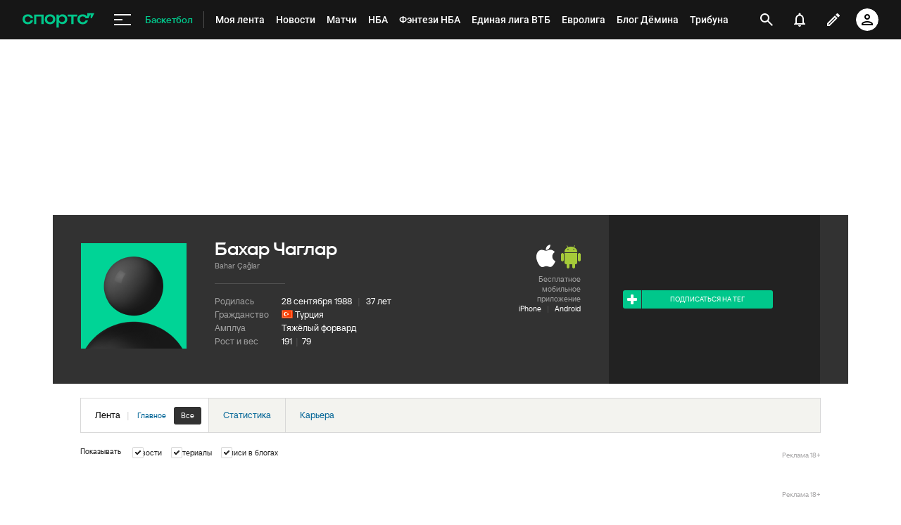

--- FILE ---
content_type: text/html; charset=utf-8
request_url: https://www.google.com/recaptcha/api2/anchor?ar=1&k=6LfctWkUAAAAAA0IBo4Q7wlWetU0jcVC7v5BXbFT&co=aHR0cHM6Ly93d3cuc3BvcnRzLnJ1OjQ0Mw..&hl=en&v=PoyoqOPhxBO7pBk68S4YbpHZ&size=invisible&badge=inline&anchor-ms=20000&execute-ms=30000&cb=l7jy4592io52
body_size: 49467
content:
<!DOCTYPE HTML><html dir="ltr" lang="en"><head><meta http-equiv="Content-Type" content="text/html; charset=UTF-8">
<meta http-equiv="X-UA-Compatible" content="IE=edge">
<title>reCAPTCHA</title>
<style type="text/css">
/* cyrillic-ext */
@font-face {
  font-family: 'Roboto';
  font-style: normal;
  font-weight: 400;
  font-stretch: 100%;
  src: url(//fonts.gstatic.com/s/roboto/v48/KFO7CnqEu92Fr1ME7kSn66aGLdTylUAMa3GUBHMdazTgWw.woff2) format('woff2');
  unicode-range: U+0460-052F, U+1C80-1C8A, U+20B4, U+2DE0-2DFF, U+A640-A69F, U+FE2E-FE2F;
}
/* cyrillic */
@font-face {
  font-family: 'Roboto';
  font-style: normal;
  font-weight: 400;
  font-stretch: 100%;
  src: url(//fonts.gstatic.com/s/roboto/v48/KFO7CnqEu92Fr1ME7kSn66aGLdTylUAMa3iUBHMdazTgWw.woff2) format('woff2');
  unicode-range: U+0301, U+0400-045F, U+0490-0491, U+04B0-04B1, U+2116;
}
/* greek-ext */
@font-face {
  font-family: 'Roboto';
  font-style: normal;
  font-weight: 400;
  font-stretch: 100%;
  src: url(//fonts.gstatic.com/s/roboto/v48/KFO7CnqEu92Fr1ME7kSn66aGLdTylUAMa3CUBHMdazTgWw.woff2) format('woff2');
  unicode-range: U+1F00-1FFF;
}
/* greek */
@font-face {
  font-family: 'Roboto';
  font-style: normal;
  font-weight: 400;
  font-stretch: 100%;
  src: url(//fonts.gstatic.com/s/roboto/v48/KFO7CnqEu92Fr1ME7kSn66aGLdTylUAMa3-UBHMdazTgWw.woff2) format('woff2');
  unicode-range: U+0370-0377, U+037A-037F, U+0384-038A, U+038C, U+038E-03A1, U+03A3-03FF;
}
/* math */
@font-face {
  font-family: 'Roboto';
  font-style: normal;
  font-weight: 400;
  font-stretch: 100%;
  src: url(//fonts.gstatic.com/s/roboto/v48/KFO7CnqEu92Fr1ME7kSn66aGLdTylUAMawCUBHMdazTgWw.woff2) format('woff2');
  unicode-range: U+0302-0303, U+0305, U+0307-0308, U+0310, U+0312, U+0315, U+031A, U+0326-0327, U+032C, U+032F-0330, U+0332-0333, U+0338, U+033A, U+0346, U+034D, U+0391-03A1, U+03A3-03A9, U+03B1-03C9, U+03D1, U+03D5-03D6, U+03F0-03F1, U+03F4-03F5, U+2016-2017, U+2034-2038, U+203C, U+2040, U+2043, U+2047, U+2050, U+2057, U+205F, U+2070-2071, U+2074-208E, U+2090-209C, U+20D0-20DC, U+20E1, U+20E5-20EF, U+2100-2112, U+2114-2115, U+2117-2121, U+2123-214F, U+2190, U+2192, U+2194-21AE, U+21B0-21E5, U+21F1-21F2, U+21F4-2211, U+2213-2214, U+2216-22FF, U+2308-230B, U+2310, U+2319, U+231C-2321, U+2336-237A, U+237C, U+2395, U+239B-23B7, U+23D0, U+23DC-23E1, U+2474-2475, U+25AF, U+25B3, U+25B7, U+25BD, U+25C1, U+25CA, U+25CC, U+25FB, U+266D-266F, U+27C0-27FF, U+2900-2AFF, U+2B0E-2B11, U+2B30-2B4C, U+2BFE, U+3030, U+FF5B, U+FF5D, U+1D400-1D7FF, U+1EE00-1EEFF;
}
/* symbols */
@font-face {
  font-family: 'Roboto';
  font-style: normal;
  font-weight: 400;
  font-stretch: 100%;
  src: url(//fonts.gstatic.com/s/roboto/v48/KFO7CnqEu92Fr1ME7kSn66aGLdTylUAMaxKUBHMdazTgWw.woff2) format('woff2');
  unicode-range: U+0001-000C, U+000E-001F, U+007F-009F, U+20DD-20E0, U+20E2-20E4, U+2150-218F, U+2190, U+2192, U+2194-2199, U+21AF, U+21E6-21F0, U+21F3, U+2218-2219, U+2299, U+22C4-22C6, U+2300-243F, U+2440-244A, U+2460-24FF, U+25A0-27BF, U+2800-28FF, U+2921-2922, U+2981, U+29BF, U+29EB, U+2B00-2BFF, U+4DC0-4DFF, U+FFF9-FFFB, U+10140-1018E, U+10190-1019C, U+101A0, U+101D0-101FD, U+102E0-102FB, U+10E60-10E7E, U+1D2C0-1D2D3, U+1D2E0-1D37F, U+1F000-1F0FF, U+1F100-1F1AD, U+1F1E6-1F1FF, U+1F30D-1F30F, U+1F315, U+1F31C, U+1F31E, U+1F320-1F32C, U+1F336, U+1F378, U+1F37D, U+1F382, U+1F393-1F39F, U+1F3A7-1F3A8, U+1F3AC-1F3AF, U+1F3C2, U+1F3C4-1F3C6, U+1F3CA-1F3CE, U+1F3D4-1F3E0, U+1F3ED, U+1F3F1-1F3F3, U+1F3F5-1F3F7, U+1F408, U+1F415, U+1F41F, U+1F426, U+1F43F, U+1F441-1F442, U+1F444, U+1F446-1F449, U+1F44C-1F44E, U+1F453, U+1F46A, U+1F47D, U+1F4A3, U+1F4B0, U+1F4B3, U+1F4B9, U+1F4BB, U+1F4BF, U+1F4C8-1F4CB, U+1F4D6, U+1F4DA, U+1F4DF, U+1F4E3-1F4E6, U+1F4EA-1F4ED, U+1F4F7, U+1F4F9-1F4FB, U+1F4FD-1F4FE, U+1F503, U+1F507-1F50B, U+1F50D, U+1F512-1F513, U+1F53E-1F54A, U+1F54F-1F5FA, U+1F610, U+1F650-1F67F, U+1F687, U+1F68D, U+1F691, U+1F694, U+1F698, U+1F6AD, U+1F6B2, U+1F6B9-1F6BA, U+1F6BC, U+1F6C6-1F6CF, U+1F6D3-1F6D7, U+1F6E0-1F6EA, U+1F6F0-1F6F3, U+1F6F7-1F6FC, U+1F700-1F7FF, U+1F800-1F80B, U+1F810-1F847, U+1F850-1F859, U+1F860-1F887, U+1F890-1F8AD, U+1F8B0-1F8BB, U+1F8C0-1F8C1, U+1F900-1F90B, U+1F93B, U+1F946, U+1F984, U+1F996, U+1F9E9, U+1FA00-1FA6F, U+1FA70-1FA7C, U+1FA80-1FA89, U+1FA8F-1FAC6, U+1FACE-1FADC, U+1FADF-1FAE9, U+1FAF0-1FAF8, U+1FB00-1FBFF;
}
/* vietnamese */
@font-face {
  font-family: 'Roboto';
  font-style: normal;
  font-weight: 400;
  font-stretch: 100%;
  src: url(//fonts.gstatic.com/s/roboto/v48/KFO7CnqEu92Fr1ME7kSn66aGLdTylUAMa3OUBHMdazTgWw.woff2) format('woff2');
  unicode-range: U+0102-0103, U+0110-0111, U+0128-0129, U+0168-0169, U+01A0-01A1, U+01AF-01B0, U+0300-0301, U+0303-0304, U+0308-0309, U+0323, U+0329, U+1EA0-1EF9, U+20AB;
}
/* latin-ext */
@font-face {
  font-family: 'Roboto';
  font-style: normal;
  font-weight: 400;
  font-stretch: 100%;
  src: url(//fonts.gstatic.com/s/roboto/v48/KFO7CnqEu92Fr1ME7kSn66aGLdTylUAMa3KUBHMdazTgWw.woff2) format('woff2');
  unicode-range: U+0100-02BA, U+02BD-02C5, U+02C7-02CC, U+02CE-02D7, U+02DD-02FF, U+0304, U+0308, U+0329, U+1D00-1DBF, U+1E00-1E9F, U+1EF2-1EFF, U+2020, U+20A0-20AB, U+20AD-20C0, U+2113, U+2C60-2C7F, U+A720-A7FF;
}
/* latin */
@font-face {
  font-family: 'Roboto';
  font-style: normal;
  font-weight: 400;
  font-stretch: 100%;
  src: url(//fonts.gstatic.com/s/roboto/v48/KFO7CnqEu92Fr1ME7kSn66aGLdTylUAMa3yUBHMdazQ.woff2) format('woff2');
  unicode-range: U+0000-00FF, U+0131, U+0152-0153, U+02BB-02BC, U+02C6, U+02DA, U+02DC, U+0304, U+0308, U+0329, U+2000-206F, U+20AC, U+2122, U+2191, U+2193, U+2212, U+2215, U+FEFF, U+FFFD;
}
/* cyrillic-ext */
@font-face {
  font-family: 'Roboto';
  font-style: normal;
  font-weight: 500;
  font-stretch: 100%;
  src: url(//fonts.gstatic.com/s/roboto/v48/KFO7CnqEu92Fr1ME7kSn66aGLdTylUAMa3GUBHMdazTgWw.woff2) format('woff2');
  unicode-range: U+0460-052F, U+1C80-1C8A, U+20B4, U+2DE0-2DFF, U+A640-A69F, U+FE2E-FE2F;
}
/* cyrillic */
@font-face {
  font-family: 'Roboto';
  font-style: normal;
  font-weight: 500;
  font-stretch: 100%;
  src: url(//fonts.gstatic.com/s/roboto/v48/KFO7CnqEu92Fr1ME7kSn66aGLdTylUAMa3iUBHMdazTgWw.woff2) format('woff2');
  unicode-range: U+0301, U+0400-045F, U+0490-0491, U+04B0-04B1, U+2116;
}
/* greek-ext */
@font-face {
  font-family: 'Roboto';
  font-style: normal;
  font-weight: 500;
  font-stretch: 100%;
  src: url(//fonts.gstatic.com/s/roboto/v48/KFO7CnqEu92Fr1ME7kSn66aGLdTylUAMa3CUBHMdazTgWw.woff2) format('woff2');
  unicode-range: U+1F00-1FFF;
}
/* greek */
@font-face {
  font-family: 'Roboto';
  font-style: normal;
  font-weight: 500;
  font-stretch: 100%;
  src: url(//fonts.gstatic.com/s/roboto/v48/KFO7CnqEu92Fr1ME7kSn66aGLdTylUAMa3-UBHMdazTgWw.woff2) format('woff2');
  unicode-range: U+0370-0377, U+037A-037F, U+0384-038A, U+038C, U+038E-03A1, U+03A3-03FF;
}
/* math */
@font-face {
  font-family: 'Roboto';
  font-style: normal;
  font-weight: 500;
  font-stretch: 100%;
  src: url(//fonts.gstatic.com/s/roboto/v48/KFO7CnqEu92Fr1ME7kSn66aGLdTylUAMawCUBHMdazTgWw.woff2) format('woff2');
  unicode-range: U+0302-0303, U+0305, U+0307-0308, U+0310, U+0312, U+0315, U+031A, U+0326-0327, U+032C, U+032F-0330, U+0332-0333, U+0338, U+033A, U+0346, U+034D, U+0391-03A1, U+03A3-03A9, U+03B1-03C9, U+03D1, U+03D5-03D6, U+03F0-03F1, U+03F4-03F5, U+2016-2017, U+2034-2038, U+203C, U+2040, U+2043, U+2047, U+2050, U+2057, U+205F, U+2070-2071, U+2074-208E, U+2090-209C, U+20D0-20DC, U+20E1, U+20E5-20EF, U+2100-2112, U+2114-2115, U+2117-2121, U+2123-214F, U+2190, U+2192, U+2194-21AE, U+21B0-21E5, U+21F1-21F2, U+21F4-2211, U+2213-2214, U+2216-22FF, U+2308-230B, U+2310, U+2319, U+231C-2321, U+2336-237A, U+237C, U+2395, U+239B-23B7, U+23D0, U+23DC-23E1, U+2474-2475, U+25AF, U+25B3, U+25B7, U+25BD, U+25C1, U+25CA, U+25CC, U+25FB, U+266D-266F, U+27C0-27FF, U+2900-2AFF, U+2B0E-2B11, U+2B30-2B4C, U+2BFE, U+3030, U+FF5B, U+FF5D, U+1D400-1D7FF, U+1EE00-1EEFF;
}
/* symbols */
@font-face {
  font-family: 'Roboto';
  font-style: normal;
  font-weight: 500;
  font-stretch: 100%;
  src: url(//fonts.gstatic.com/s/roboto/v48/KFO7CnqEu92Fr1ME7kSn66aGLdTylUAMaxKUBHMdazTgWw.woff2) format('woff2');
  unicode-range: U+0001-000C, U+000E-001F, U+007F-009F, U+20DD-20E0, U+20E2-20E4, U+2150-218F, U+2190, U+2192, U+2194-2199, U+21AF, U+21E6-21F0, U+21F3, U+2218-2219, U+2299, U+22C4-22C6, U+2300-243F, U+2440-244A, U+2460-24FF, U+25A0-27BF, U+2800-28FF, U+2921-2922, U+2981, U+29BF, U+29EB, U+2B00-2BFF, U+4DC0-4DFF, U+FFF9-FFFB, U+10140-1018E, U+10190-1019C, U+101A0, U+101D0-101FD, U+102E0-102FB, U+10E60-10E7E, U+1D2C0-1D2D3, U+1D2E0-1D37F, U+1F000-1F0FF, U+1F100-1F1AD, U+1F1E6-1F1FF, U+1F30D-1F30F, U+1F315, U+1F31C, U+1F31E, U+1F320-1F32C, U+1F336, U+1F378, U+1F37D, U+1F382, U+1F393-1F39F, U+1F3A7-1F3A8, U+1F3AC-1F3AF, U+1F3C2, U+1F3C4-1F3C6, U+1F3CA-1F3CE, U+1F3D4-1F3E0, U+1F3ED, U+1F3F1-1F3F3, U+1F3F5-1F3F7, U+1F408, U+1F415, U+1F41F, U+1F426, U+1F43F, U+1F441-1F442, U+1F444, U+1F446-1F449, U+1F44C-1F44E, U+1F453, U+1F46A, U+1F47D, U+1F4A3, U+1F4B0, U+1F4B3, U+1F4B9, U+1F4BB, U+1F4BF, U+1F4C8-1F4CB, U+1F4D6, U+1F4DA, U+1F4DF, U+1F4E3-1F4E6, U+1F4EA-1F4ED, U+1F4F7, U+1F4F9-1F4FB, U+1F4FD-1F4FE, U+1F503, U+1F507-1F50B, U+1F50D, U+1F512-1F513, U+1F53E-1F54A, U+1F54F-1F5FA, U+1F610, U+1F650-1F67F, U+1F687, U+1F68D, U+1F691, U+1F694, U+1F698, U+1F6AD, U+1F6B2, U+1F6B9-1F6BA, U+1F6BC, U+1F6C6-1F6CF, U+1F6D3-1F6D7, U+1F6E0-1F6EA, U+1F6F0-1F6F3, U+1F6F7-1F6FC, U+1F700-1F7FF, U+1F800-1F80B, U+1F810-1F847, U+1F850-1F859, U+1F860-1F887, U+1F890-1F8AD, U+1F8B0-1F8BB, U+1F8C0-1F8C1, U+1F900-1F90B, U+1F93B, U+1F946, U+1F984, U+1F996, U+1F9E9, U+1FA00-1FA6F, U+1FA70-1FA7C, U+1FA80-1FA89, U+1FA8F-1FAC6, U+1FACE-1FADC, U+1FADF-1FAE9, U+1FAF0-1FAF8, U+1FB00-1FBFF;
}
/* vietnamese */
@font-face {
  font-family: 'Roboto';
  font-style: normal;
  font-weight: 500;
  font-stretch: 100%;
  src: url(//fonts.gstatic.com/s/roboto/v48/KFO7CnqEu92Fr1ME7kSn66aGLdTylUAMa3OUBHMdazTgWw.woff2) format('woff2');
  unicode-range: U+0102-0103, U+0110-0111, U+0128-0129, U+0168-0169, U+01A0-01A1, U+01AF-01B0, U+0300-0301, U+0303-0304, U+0308-0309, U+0323, U+0329, U+1EA0-1EF9, U+20AB;
}
/* latin-ext */
@font-face {
  font-family: 'Roboto';
  font-style: normal;
  font-weight: 500;
  font-stretch: 100%;
  src: url(//fonts.gstatic.com/s/roboto/v48/KFO7CnqEu92Fr1ME7kSn66aGLdTylUAMa3KUBHMdazTgWw.woff2) format('woff2');
  unicode-range: U+0100-02BA, U+02BD-02C5, U+02C7-02CC, U+02CE-02D7, U+02DD-02FF, U+0304, U+0308, U+0329, U+1D00-1DBF, U+1E00-1E9F, U+1EF2-1EFF, U+2020, U+20A0-20AB, U+20AD-20C0, U+2113, U+2C60-2C7F, U+A720-A7FF;
}
/* latin */
@font-face {
  font-family: 'Roboto';
  font-style: normal;
  font-weight: 500;
  font-stretch: 100%;
  src: url(//fonts.gstatic.com/s/roboto/v48/KFO7CnqEu92Fr1ME7kSn66aGLdTylUAMa3yUBHMdazQ.woff2) format('woff2');
  unicode-range: U+0000-00FF, U+0131, U+0152-0153, U+02BB-02BC, U+02C6, U+02DA, U+02DC, U+0304, U+0308, U+0329, U+2000-206F, U+20AC, U+2122, U+2191, U+2193, U+2212, U+2215, U+FEFF, U+FFFD;
}
/* cyrillic-ext */
@font-face {
  font-family: 'Roboto';
  font-style: normal;
  font-weight: 900;
  font-stretch: 100%;
  src: url(//fonts.gstatic.com/s/roboto/v48/KFO7CnqEu92Fr1ME7kSn66aGLdTylUAMa3GUBHMdazTgWw.woff2) format('woff2');
  unicode-range: U+0460-052F, U+1C80-1C8A, U+20B4, U+2DE0-2DFF, U+A640-A69F, U+FE2E-FE2F;
}
/* cyrillic */
@font-face {
  font-family: 'Roboto';
  font-style: normal;
  font-weight: 900;
  font-stretch: 100%;
  src: url(//fonts.gstatic.com/s/roboto/v48/KFO7CnqEu92Fr1ME7kSn66aGLdTylUAMa3iUBHMdazTgWw.woff2) format('woff2');
  unicode-range: U+0301, U+0400-045F, U+0490-0491, U+04B0-04B1, U+2116;
}
/* greek-ext */
@font-face {
  font-family: 'Roboto';
  font-style: normal;
  font-weight: 900;
  font-stretch: 100%;
  src: url(//fonts.gstatic.com/s/roboto/v48/KFO7CnqEu92Fr1ME7kSn66aGLdTylUAMa3CUBHMdazTgWw.woff2) format('woff2');
  unicode-range: U+1F00-1FFF;
}
/* greek */
@font-face {
  font-family: 'Roboto';
  font-style: normal;
  font-weight: 900;
  font-stretch: 100%;
  src: url(//fonts.gstatic.com/s/roboto/v48/KFO7CnqEu92Fr1ME7kSn66aGLdTylUAMa3-UBHMdazTgWw.woff2) format('woff2');
  unicode-range: U+0370-0377, U+037A-037F, U+0384-038A, U+038C, U+038E-03A1, U+03A3-03FF;
}
/* math */
@font-face {
  font-family: 'Roboto';
  font-style: normal;
  font-weight: 900;
  font-stretch: 100%;
  src: url(//fonts.gstatic.com/s/roboto/v48/KFO7CnqEu92Fr1ME7kSn66aGLdTylUAMawCUBHMdazTgWw.woff2) format('woff2');
  unicode-range: U+0302-0303, U+0305, U+0307-0308, U+0310, U+0312, U+0315, U+031A, U+0326-0327, U+032C, U+032F-0330, U+0332-0333, U+0338, U+033A, U+0346, U+034D, U+0391-03A1, U+03A3-03A9, U+03B1-03C9, U+03D1, U+03D5-03D6, U+03F0-03F1, U+03F4-03F5, U+2016-2017, U+2034-2038, U+203C, U+2040, U+2043, U+2047, U+2050, U+2057, U+205F, U+2070-2071, U+2074-208E, U+2090-209C, U+20D0-20DC, U+20E1, U+20E5-20EF, U+2100-2112, U+2114-2115, U+2117-2121, U+2123-214F, U+2190, U+2192, U+2194-21AE, U+21B0-21E5, U+21F1-21F2, U+21F4-2211, U+2213-2214, U+2216-22FF, U+2308-230B, U+2310, U+2319, U+231C-2321, U+2336-237A, U+237C, U+2395, U+239B-23B7, U+23D0, U+23DC-23E1, U+2474-2475, U+25AF, U+25B3, U+25B7, U+25BD, U+25C1, U+25CA, U+25CC, U+25FB, U+266D-266F, U+27C0-27FF, U+2900-2AFF, U+2B0E-2B11, U+2B30-2B4C, U+2BFE, U+3030, U+FF5B, U+FF5D, U+1D400-1D7FF, U+1EE00-1EEFF;
}
/* symbols */
@font-face {
  font-family: 'Roboto';
  font-style: normal;
  font-weight: 900;
  font-stretch: 100%;
  src: url(//fonts.gstatic.com/s/roboto/v48/KFO7CnqEu92Fr1ME7kSn66aGLdTylUAMaxKUBHMdazTgWw.woff2) format('woff2');
  unicode-range: U+0001-000C, U+000E-001F, U+007F-009F, U+20DD-20E0, U+20E2-20E4, U+2150-218F, U+2190, U+2192, U+2194-2199, U+21AF, U+21E6-21F0, U+21F3, U+2218-2219, U+2299, U+22C4-22C6, U+2300-243F, U+2440-244A, U+2460-24FF, U+25A0-27BF, U+2800-28FF, U+2921-2922, U+2981, U+29BF, U+29EB, U+2B00-2BFF, U+4DC0-4DFF, U+FFF9-FFFB, U+10140-1018E, U+10190-1019C, U+101A0, U+101D0-101FD, U+102E0-102FB, U+10E60-10E7E, U+1D2C0-1D2D3, U+1D2E0-1D37F, U+1F000-1F0FF, U+1F100-1F1AD, U+1F1E6-1F1FF, U+1F30D-1F30F, U+1F315, U+1F31C, U+1F31E, U+1F320-1F32C, U+1F336, U+1F378, U+1F37D, U+1F382, U+1F393-1F39F, U+1F3A7-1F3A8, U+1F3AC-1F3AF, U+1F3C2, U+1F3C4-1F3C6, U+1F3CA-1F3CE, U+1F3D4-1F3E0, U+1F3ED, U+1F3F1-1F3F3, U+1F3F5-1F3F7, U+1F408, U+1F415, U+1F41F, U+1F426, U+1F43F, U+1F441-1F442, U+1F444, U+1F446-1F449, U+1F44C-1F44E, U+1F453, U+1F46A, U+1F47D, U+1F4A3, U+1F4B0, U+1F4B3, U+1F4B9, U+1F4BB, U+1F4BF, U+1F4C8-1F4CB, U+1F4D6, U+1F4DA, U+1F4DF, U+1F4E3-1F4E6, U+1F4EA-1F4ED, U+1F4F7, U+1F4F9-1F4FB, U+1F4FD-1F4FE, U+1F503, U+1F507-1F50B, U+1F50D, U+1F512-1F513, U+1F53E-1F54A, U+1F54F-1F5FA, U+1F610, U+1F650-1F67F, U+1F687, U+1F68D, U+1F691, U+1F694, U+1F698, U+1F6AD, U+1F6B2, U+1F6B9-1F6BA, U+1F6BC, U+1F6C6-1F6CF, U+1F6D3-1F6D7, U+1F6E0-1F6EA, U+1F6F0-1F6F3, U+1F6F7-1F6FC, U+1F700-1F7FF, U+1F800-1F80B, U+1F810-1F847, U+1F850-1F859, U+1F860-1F887, U+1F890-1F8AD, U+1F8B0-1F8BB, U+1F8C0-1F8C1, U+1F900-1F90B, U+1F93B, U+1F946, U+1F984, U+1F996, U+1F9E9, U+1FA00-1FA6F, U+1FA70-1FA7C, U+1FA80-1FA89, U+1FA8F-1FAC6, U+1FACE-1FADC, U+1FADF-1FAE9, U+1FAF0-1FAF8, U+1FB00-1FBFF;
}
/* vietnamese */
@font-face {
  font-family: 'Roboto';
  font-style: normal;
  font-weight: 900;
  font-stretch: 100%;
  src: url(//fonts.gstatic.com/s/roboto/v48/KFO7CnqEu92Fr1ME7kSn66aGLdTylUAMa3OUBHMdazTgWw.woff2) format('woff2');
  unicode-range: U+0102-0103, U+0110-0111, U+0128-0129, U+0168-0169, U+01A0-01A1, U+01AF-01B0, U+0300-0301, U+0303-0304, U+0308-0309, U+0323, U+0329, U+1EA0-1EF9, U+20AB;
}
/* latin-ext */
@font-face {
  font-family: 'Roboto';
  font-style: normal;
  font-weight: 900;
  font-stretch: 100%;
  src: url(//fonts.gstatic.com/s/roboto/v48/KFO7CnqEu92Fr1ME7kSn66aGLdTylUAMa3KUBHMdazTgWw.woff2) format('woff2');
  unicode-range: U+0100-02BA, U+02BD-02C5, U+02C7-02CC, U+02CE-02D7, U+02DD-02FF, U+0304, U+0308, U+0329, U+1D00-1DBF, U+1E00-1E9F, U+1EF2-1EFF, U+2020, U+20A0-20AB, U+20AD-20C0, U+2113, U+2C60-2C7F, U+A720-A7FF;
}
/* latin */
@font-face {
  font-family: 'Roboto';
  font-style: normal;
  font-weight: 900;
  font-stretch: 100%;
  src: url(//fonts.gstatic.com/s/roboto/v48/KFO7CnqEu92Fr1ME7kSn66aGLdTylUAMa3yUBHMdazQ.woff2) format('woff2');
  unicode-range: U+0000-00FF, U+0131, U+0152-0153, U+02BB-02BC, U+02C6, U+02DA, U+02DC, U+0304, U+0308, U+0329, U+2000-206F, U+20AC, U+2122, U+2191, U+2193, U+2212, U+2215, U+FEFF, U+FFFD;
}

</style>
<link rel="stylesheet" type="text/css" href="https://www.gstatic.com/recaptcha/releases/PoyoqOPhxBO7pBk68S4YbpHZ/styles__ltr.css">
<script nonce="8zY2e2O0pTQzPLk1A60SFA" type="text/javascript">window['__recaptcha_api'] = 'https://www.google.com/recaptcha/api2/';</script>
<script type="text/javascript" src="https://www.gstatic.com/recaptcha/releases/PoyoqOPhxBO7pBk68S4YbpHZ/recaptcha__en.js" nonce="8zY2e2O0pTQzPLk1A60SFA">
      
    </script></head>
<body><div id="rc-anchor-alert" class="rc-anchor-alert"></div>
<input type="hidden" id="recaptcha-token" value="[base64]">
<script type="text/javascript" nonce="8zY2e2O0pTQzPLk1A60SFA">
      recaptcha.anchor.Main.init("[\x22ainput\x22,[\x22bgdata\x22,\x22\x22,\[base64]/[base64]/[base64]/bmV3IHJbeF0oY1swXSk6RT09Mj9uZXcgclt4XShjWzBdLGNbMV0pOkU9PTM/bmV3IHJbeF0oY1swXSxjWzFdLGNbMl0pOkU9PTQ/[base64]/[base64]/[base64]/[base64]/[base64]/[base64]/[base64]/[base64]\x22,\[base64]\\u003d\x22,\x22w43Cky5PwoHDqSfCmMKjTMKQw5vCky1cw45aDMOYw4VGE1XCqUd9c8OGwq/DpsOMw5zCkyhqwqgfNTXDqSrCnnTDlsO/chs9w4HDgsOkw6/DlcKxwovCgcONOwzCrMKrw4/DqnYDwpHClXHDmcOsZcKXwoDCpsK0dznDm13CqcKbHsKowqzCqk5mw7LCg8Oow717MsKJAU/CvsKqcVNFw4DCihZ5R8OUwpFpcMKqw7ZewpcJw4Y6wpo5esKpw5/CnMKfwovDtsK7IGTDhHjDnXLCnwtBwqXCqTcqVMKww4VqaMKkAy8oAiBCKMO8wpbDisKJw7rCq8KgWcOxC20PMcKYaE4DwovDjsOyw7nCjsO3w4EXw65PJ8OlwqPDnjvDiHkAw5hUw5lBwpbCg1sOK0p1wo55w5TCtcKUVnI4eMOCw6kkFE5jwrFxw6I0F1kywq7Cul/DlkgOR8K4UQnCusOFNE5yEG3Dt8Oawp7CkxQEacOkw6TCpxhAFVnDljLDlX8uwrt3IsKnw5fCm8KbJzEWw4LCphzCkBNKwoE/w5LCjHYObiQcwqLCkMKKAMKcAh3CjUrDnsKEwpzDqG5IWcKgZX3DphrCucOQwrZ+SBLCicKHYzkWHwTDv8OAwpxnw4HDiMO9w6TCkMOxwr3CqiHCoVk9J2lVw77ChcOVFT3DucOQwpVtwrrDrsObwoDChsOsw6jCs8OMwpHCu8KBGsOSc8K7wqjCq2d0w7/CsjU+cMOpFg0GA8Okw49pwq5Uw4fDmcOjLUpDwpsyZsO0wrJCw7TCkFPCnXLCjXkgwonCtmtpw4l2H1fCvWDDq8OjMcOKay4hWcKBe8O/CU3Dth/CmsKZZhrDgsOvwrjCrR8ZQMOuYMOXw7AjW8O+w6/CpCwhw57ClsOMBCPDvTLCg8KTw4XDshDDlkUEfcKKOBvDnWDCusOcw4sabcK+RwU2fsKlw7PClxTDqcKCCMOhw5PDrcKPwo8nQj/[base64]/wrXCqMKCw4LDpcKkwqU7wrDDhgoiwpgYCRZCV8K/w4XDvRjCmAjCiT9/w6DCgMOREUjChSR7e2bCtlHCt38qwplgw43DqcKVw43DuGnDhMKOw5TCjsOuw5dxHcOiDcOISGRbHkcpeMKTw4p4wrNSwqYGw4kZw5dLw4o2w73DtMOUKT5IwppHSyrDvsK1PcKKw5vCn8KyJcOVSD7DuBjCjsK1QDLCqMKMwo/CgcOFWcOzX8ObHsOFajTDv8Kgeicvw7JXFsOyw4YpwqjDlMK7EjhVwp4IQsO0RsOjOjbDo0XDjsKKfMO7fsO/cMKwEkFww4EAwr4Lw552R8OJw5LCmWXDl8ONw5zCnsKvw4bCo8K0w53CgMOIw6/DqjhHa19WWMKxwpYxS1DCgDLCvHHDg8ODJ8KQw5UUS8KxIMKoe8KrQ2RFAMOQIn9PD0PDhBXDvBJDFcONw5LCp8Ouw6IYOnPDjmwnwonDngPCsUB/wovDtMKhFBzDrUPCtMOMdV7DoSzCoMOgasOnc8KGw6XDkMK2wq0bw5zChcO9KyzCnS/Cg2TDj2trwofDrEE9eEQ/[base64]/CpiXDkMKpLMKGAW07GCkZJcKfCsO4RcO8Pjc6w4zCqkLDmsOXWcKowqbCusOvwq84RMKkwqDCsijCs8K/wpLCsgttwqRew7fDv8Kgw7DCjGvDrB4+wq7DucKAw5gJwqLDsSwzwrHCm2pkFcOXKMOlw6dQw7J0w7LCmMOPOClhw7Jbw6/Crj3Cg1XDoF/Dhnkuw50jd8KcWUPDmToSXV46WsKHwpjCoE1jw43DhsK4w4vDoEgACwE0w6XDnHDDnF58FwpaS8KCwoYeKsK0w6XDnVklNcOAw6vCnMKiacKOHMOIwoEbUMOiGzU/RsO0wqbCpsKKwqxjw4AQXFPChibDoMK9w6PDrMO6chBYZTQBCRbDmG/ClGzDojREw5fCgEHCuXXChcKUw58Pwr0tMH5mIcOQw7fClU8PworCgRNAwqjCjlcsw7Mzw7J/w58BwrrCicOhLsOIwoJyX1xZw4vDuljCqcKZXlRqwq/CgjgSMcKjCAsQFDBHGMOqwpDDicKgRsKswprDqR7Dgy/CgCYBw4DCmRrDryHDtsO4cFANwrvDhTHDsxrCmsKHYxALVMKbw7xzLT3Dr8KCw73CrcKvXMOvwrUfZi4eQwDCtwrCpMOIKcKzSmTCn0xZXsKWwrpRw4RFwrTCsMK4wp/CqMKMI8OxRC/DlcOvwrvChUNJwps4bMKpw5BscsOQGWvDnE/CkiYjDcKTSlDDj8KYwo/CjCTDkjXCo8KCZWFrwoXCthrCqWbCqCBKJMKiVsOUDGTDgcKqwofDiMKDdSPCsWUQBcOjKMOnwqFUw4nCsMKCGcKsw6zCvg3Csi3ChUc3fMKYUiMuw53CsxJoZMOcwoDCp1fDnwdDwoxawq0ZCWfClWLDjGfDmyTDo3fDjjnCh8OQwoI/w7l2w6DCoFtKwpthwrPClVXChcKVwo3DgMK0VsKvwqUnFUdQwq/[base64]/w5BjwodMwoIUZ8KhDGN2IF7ChsK7w611w7ovEsKNwoRXw73CqFvCisK0e8Krw5HCmsOwMcKPwojCoMOwRsOXZMKmw7fDmMKFwrsXw4VQwqvCpGwmwrjDmA7DhsKDwpd6w6TCosOEcnHCgsOlThXDunTCpcOXSC3ClsOdw6TDsFxqwqV/w6AFC8KqAFMPYCwcw4F9wqfDkzQhVMOXHcK+acONw4nCkcO7Jz7CpsOadsKSGcKawqM3w4tzwq7ClMOkw7dNwqLDisKVwrkPwr7DtEPDp2wowqMYwrdcw4LDkiJ9VcK1wq/CqcOzBg9QS8Knw7Ekw5bCqXZnwrzDhMOLw6XCuMKlwpvDvsKzJ8Kkwr8awqEiwr8Dw4rChCoIw6LCiwHDqmjDkEhyNMOYw45zw7AWUsOEw4jDpcOGSGjCqnwMNSbDq8O7I8K5wpbDpwPCiH0NKsKKw51Yw5hqGCsnw5LDqMKMT8OeT8O1wqAnwrbCo0PDpsK8PDLDn1/CssOYw6QyH2XCjRRhwok8w6l1HkHDosO1w7Y/[base64]/CnsK2dmnDmMOHwobDqcK8wrDDjcOpIi/CqiDDk8OWw63CvcOSXcK8w4bDqV4UejUgdMOQdkNyG8OOCcOUIR5Xwo/[base64]/CrMOIXsKtwr53wpHCvwphOsOJIMKVQFXDhG5bFUfDilbDpsOhwrUDdcKveMKfw4ZoO8K5J8OFw4/Cr2DCjMKpw6ouZMODYB8LDMOtw4nCuMONw5TCsBl8w6N+wo/[base64]/DlyHDiH47U8O6wrTDk8OsXcOCwp9Mw5M3CXfCoMKTPgY9FTHCkn3DiMKmwo3CtMOgw6TCrMKyccKbwrbDvj/Dgw/Cm0kdwq3DjMKeTMK9PMKhHFkjwow3wrN4TzHDnjR1w4bCiCLCuEN3wrvDiBzDo3t2w4vDikAqw686w5vDpDfCkjQuw5rChzs3EW1DQl3DjTQYNMO9enfCjMOMYMO+wrhQHcOuworCo8O4w4TCug/[base64]/DrMOhwooTBjFuw7hGdGvChwLDnMOLw4jClcKlesKlbDHCh3Mtwox4w6JGwqPDkBjDjsOBPCnDq2LDs8OhwpDDpR3DrnPCpsOvw75oHSbCj0VuwphFw4l6w7deBMOIFh96w5PCmcKUw6PDq3/CvyDCsDzCjXPCuwMjUsO4A0dgDMKuwo3CniUYw4fChAjCtsKQbMOqckDDn8KOwr/[base64]/DrMKOHw1TwqvDj8KBwr3DvWbCpg16wrY3acOGdMO0wq/[base64]/CmMKtNC0bVsK9JwB/w5B0esK2eDfDusKuwrPChRU3BcOMTRUuwoUsw7DClsKHVMKnXMKLw6VUwovDhsKAw6TDuGcYAMOswq9hwprDrkMEw5vDkHjCksK5wp9+wrPDqgrDrRlKw5lSZMKvw7HCqWfDnMK8wpzDm8Oyw5k8I8OIwqsVNcK/DcKacsKVw77DvTQ0wrJPSG52EWpnEivCgsKDcjXDlsOtOcOaw4LDm0HDjcKtXEw8C8K3GzArbMKfbQPDlwE3DsK4w5LCkMK/GX7DkUjDgMOzwqvChcKLX8Kiw4vChh7CsMKLw6x7wrkENw7DuB0wwpFcwp9gDkF6wrrCvsKnOcOlWkjDuEAywqPDg8O5w5nCpm1lw7PDm8KpQ8KQfjZScj/Dg2IVS8KCwojDk2E0PhZWdwPDhHLDlx0KwogDMUPCpTPDpHMGZMOjw6PDglbDmsOZHW9Aw6dscmBbw5bDnsOuw78BwqsGw6BywoXDsxILLF7ClWgmZMKPFcKfwpfDvxvCvy7CvygPacKrwr9dFCbDkMOwwpjCnjTCucO+w5PDsWFUA3fCnBrCgcKiwoNOwpLCqXVow6/CuVM0wpvDp0ohbsK4AcKGfcKrw410w6TDjsOWMnbDjwjDnS3CmnTDsEzCh1/CuxTDrsO1EMKRG8KjHsKBB1PClX1kwpXCtm4yMF8PNhHDjHnCsRzCrsKRFEdtwqF0wrNjw5jCpsO9V09Sw5zChcKnwrDDpMOFwrbCg8OhJk/CmzQQCMK0wp7DrEkQwqtcaHLCkSdlw53Cp8KIfQ/[base64]/[base64]/CtcKXw5fDgMKhwpQWXnZ6w5fCowTCgMKIQG5/wobCuMK7w5Y3CncUw4jDrF7CjMKwwpJ1QcKpYsKPwr3DrmzDk8OBwoB7wq4+AMKtw6MeTMKLw7HCrsK6woHCml/DnsKAwqJ7wqpGwqNTYMOPw7powr3CrDBTLmbDhsO6w7YjOjsxwp/DghDCn8KHw7c2w6LDjRfChRhEbWXDnBPDmEgwLm7Dgy7CnMK5wr/CmMKXw40URMKge8Kww5TDuwrCunnCoi/DrDfDqijCtcOew4I5woJxw4hvYSnChMOdwp3Dp8KGw6bCv3nDocKfw5JlAAMzwrYpw7kdYUfCrsOaw7MCw4VTHjDDocKBT8K8QFwKwrJ/bE3CgsKhwprDpsOcG2nDglrCiMOKJ8KfKcKKw6TCuMK/O0p3wrnCg8K1AMKaHDDDhGXCvsOQw4IUK3DCnxnCh8Oaw73DslMKRcOLw5giw6cswpAMfDtnPkA+w6rCqRIGCcKawoxIwoRiwrDCgcKKw4rCs3AxwpA7wqs9bxNmwqdHwqoDwqLDt0oCw7DCq8O4w5lhbMOHccO0wpAVwqrCgx/[base64]/DicOJUMOoF04mccKPw4EYw7vDg8KbVsKtTkfDgw/Ci8KHOcOQKcKTw54cw5zCijdkYsKpw6wLwqlVwpBFw5RpwqkZwrnDmcO2QEzDqQ5mZS7DkwzCtjlpaHsiw5Alw6TCjcOKw60rVMKvPWh+JMKXDcKwTcK5wpdiwohRScO2KHhCw4fCvMOswpnCoRZXUG3Cjy9AJcKbS1/CkUPDgG3Cp8KqS8OFw5/CmMO3QsOgdmTCj8OIwrhiw4MWfsO9wrTDqCPDqMKWbxcNwq8fwqzCswPDvjzCoi4CwrxCNh/CusOow6TDqsKPbcOTwrnCvAHDqz9xQCDCnwszbW9WwqTCtMKFBMK7w6wCw5nCjlvDsMOcEWrCksKVwoXCmGJ0w50cwqvCrEjDicOPwqkcwoctCyPClCfCk8OFw6A/w57DhMKdwovCo8K+JTATwrPDnyJPIVTCoMKuCMKiP8Kuw6VgR8KgFMOJwqEWF2FxBQdfwoHDtlzClnobLsOCZGHCj8KuHU3CosKSKsOvw6tXXlrCiD5scR7DqHJ1wodSwojDpkdWw4oHecKIXk0XIsOIw5I/wpNST01/BsOzw5oIRsK9Z8KUesO1VjrCqcK+w5xYwqnCjcO9w5XDk8OnRyDDvMOqG8OudsOcGH3Don7DtMK9wobCosOQw49JwojDgcO3w4zClMOaWl5IGcKmwoFNw7vChnxjJGzDvVIREMOjw4XDlcO4w7kfYcK0EsO0VcKew6PCgAZ3L8ODw5LDhHnDnsOBbhcpwrnDvwo/BcOdf0HCqcKcw4Uiwq8VwpXDmQROw6/DpMOKw6nDmGZgwr/[base64]/w4pBI8OWNwbCjQ0Tw7huOcKddsKHwpInw43DmcOzUMOIJ8OxKVkOwqzDk8KPaQZfRcKtw7Ivw6HDl3PDsDvDnMOBwoU2UUQvd0gfwrB0w6Qjw5Blw7RdM0JdYk/CqV9gwp9zwpUww6XDisO4wrfDmibClsOjJSTDrmvCh8K5wqs7wrkCTGHCncK/NF9LQxw9FXrDtB1aw7XCk8KCMsOZVsK0cS0jw4Q5wqHDgMOPwrt6T8OLwrN2ZsKew4hBw4pVfjY4w4/DksOawr3Cp8K7bcOww4sVwprDpMOywq5qwoEawpjDsFAKM0bDj8KAb8O/w4RbU8OIVMKtU2nDh8OkbnYgwoPCocKuZsKlGG7DgRfCjcKOSsKkQsO2WcOrwrM1w7DDjHxrw787TsOLw5LDmcORdQg/w5fCocOldcKLcE4iwrpRdcOEw4lpC8KxPsOgwpkSw7rChlQzAMK3EcKKOk/DisO5VsO0w6HDsRZON1l8Ln4sDjE6w4HDlQdlMcORw4TDlcOKw4XDlcOWeMK9wqDDocO2w7vCqQJ6ccOqZx/DrsOKw5YJwr3DucOvP8KeZBvDnVDCqWpvwr/ClsKew75pKm8gHsOcN0rCvMOnwqjDonFmd8OTEzzDt1t+w4vCksKyVBjDg1BVw5/CkwDCuTlZORLCpRI2PBoNMcKBw4fDtR/[base64]/DsjzChEXDrMK9Pw9iHWwCTmt9w78Dw6R4wrrCmcKbwpVqw4bDqF7DlknDu2ZrNsKkDkNhP8KMT8K4wqvDvcOFdXNMwqTDgsORwpUYw6LCsMKiEkTDpsKEMyLDrD4swqEMRMKjYFNCw6QrwpgKwq/DuwjChA5Qw63DocKyw7BPW8OFw4/DucKZwrbCp3TCriZfbhvCv8K7Swwvw795wo1dw7/DiRJEJMK1aXQ5SQ3CusKHwpLDt3AKwrMSLkoAIjklw7V1BhQew5lTw5IIVkEcwqXDpsKvw5LCpMKAwpJ3PMKwwrzChsK3bxzDuHvCt8OKB8OoScORw47DqcO/Xyd/UlLCmXYsDsOGVcKGZ3wFeHcMwpZvwqTClcKSSz0tN8K3wqjDlsOhKMOlwrnDs8KDHE/Dg0djw5MRAUtJwphDw77CpcKBDcKhFgkpbcOJwpwUOEBxfD/DicO4w7JNw6vDngnCnBAIIiRmw51kw7PDt8OEwqtuwpDDqjjDs8Oic8OEwqnDj8OcREjDogfDh8K3wpc7QFARwpkow71ow5vCtyXCrAF3NMO8eCNRwqPCjj3Cn8O1CcO6EcKzNMKhw4jCrsOPw7g6GjtywpDDt8Oqw6bDgMKuw5wue8KLUMOew6omwqbDn3/CmsKew4DCgkbDn1B6ABLDkMKKw5wvw63DmkrCrsOkfsONP8Ohw7vDicONw4BnwoHClhDDq8Ktw77CkX3DgsOtKcO5EMOrQQrCpsKuSMKzNEJOwqlmw5nDs1XDtcO6w6JJwrAqQG5ow4/Dg8Oyw4bDgMORw4LCjMKrwr1mwp9DF8OTVsOlw7jDr8Khw6vDhcORw5QGw77DmQxxZ2gYRcOkw6ERw6DCnmnDpCLDhMOfwpHDlT/CjMO8wrFKw6/[base64]/SsK/w7zDpsKyaCZ8d8Oxw6DCvnzCjkoNwoNuVMKXwqvCkcOEQCc7ccOZw4bDsFYSRcKNw6vCqUTCqcK6w55mYSVLwqDDoHLCs8OPwqULwoTDpsKlwpjDjlsCSWjCn8KJL8KpwoTCoMKLwpMqw5rDsMKTbG/DjsO8UCbCtcKraBfCkwvCrMOyXwzDrAnDocKjwp5Ze8OKHcKFBcKeXjjDlsKIFMOTJMOTGsKhwp3DisKLYDlJw5rCqcKdAWjCgsOmF8O5JcOfwq05wo19L8ORw4XDp8ORPcOGWXTDg0/CksOew6gqwp15woptw4XCpwPDlEHDk2TCih7DosKOTMO5wrbCgsOQwo/DosOAw67Dv0QJK8OGXSzDlRBswoXCtGdmwqY/ZnzDpBPCgE7Cj8O7V8O6FcOsXMOyRRp9MC4QwrhyTcKFw5/CqCElw5UNwpHDgsONSsOGw6sMw6LCgAvCmCNAOSbDpBbCrTcvw59cw4RuVHvCrMO0w7nCpMK0w7NSwqvDq8Oqwrl2w6wqEMOmJcOBSsO+YsO2wr7CoMKXwo7ClMOOOkAVFgdGwqzDlMKGA3nCi25BVMOKZMOJwqHDsMKeQ8KIQsK/w5fCosOawoHDr8OjHQhpw7ZWwpoVDsOGJsOJP8OTw6QZDcK/K03CvU/DtMOzwrMWfUPCuBjDicKgf8OIe8O7DcK3w4dTHsOwZDE5ZnPDgGrDgMKlw4t4DHLDtiE5Vhc5DgElZsO5wp7Dq8KqW8OPUhc7M0TDtsKwMMOgX8KJw6YABMO6wrlwC8KCwrs1MRxRNm8fckkSc8OSFX/CikfCkSsRw59ewp3CksO2LkIvw7haZcKtworCgMKfwrHCrsObw7fCl8OfEMOvw6MUwqDCrFTDqcKqQcOyDsOGfgDDl0tsw6c4a8OFwqPDhBJZwqgcWsOjBzrDgcK2w4YJwrLDn3Ymw7jDp1Vmwp/CsjQTwqFgw5c7FjDChMK9fcKyw4Y+wrPDqMKkw7bCnTbDpsKlZ8Kpw5bDpsKgAMO2woTCpUXDhsOoKEfDuWEjYMObwrbCsMK5IThgw6QEwo8KGj4DRcONwoXDjsKqwp7ClV/[base64]/DuCDDqVfCrsKANkPCtsKiw6LDsghcw43CqcOpBAnCnmRGb8KlSibCjWM4HHhZBsKlA2M4YmnCkE7DjWvDmMKUw7HDncKnYMOcGU/[base64]/Dt8K0ZQzDl8OTY8Opw7jCr1dMwpMsw4/Dr8KuVmkIwp/CvAclw7PDvGPCnEocTk/CgMKCwqrCsjJ2w6fDlMKPDUMbwrHDszwBw6/CuXNCw5fCocKiU8OOw6Jgw58HZcOVDwbDq8K9QMOoRifDvnxTVWxvCmHDmFV5MnXDoMOFPFM5wodewroJB1cZNMOQwpnDvWXCpMO5Zj7CocKjJnMdwp5IwqNIV8K1bcOnwoERwpjCrsO8w5gewpZJwrI2RnjDjmjCnsKjYFNRw5TDsCrCnsK/[base64]/CiwvCsCvDsMKsakjDrAV9AAvDkMK2GSgGPF3CosKAaBA4ecO1w5gUKMOMw47DkybDqxtgw6JnPUNFw74dWiLCtXnCvnDDs8OFw7PCmio3PgbCpH00w6jCmMKfY0N4MWbDkThNX8KNwpLCjWTCqwLCgMO6w7TDl2/CjWTCsMK2w53DmsKWFcKmwr5LL2Vda27CkX7CvWtcw67Dr8ONRwQEOcOwwrDClQfCnxVqwo7DhWxYccKAXw3CjTTCtcKHIcODeDDDjcO5V8KOP8K6w73DuSE3AT7DmEsMwo1Jwq/[base64]/[base64]/[base64]/w7nCpCDCtgRCecOTw6tkHAUAwpbCv8KvGE7DkUkVfhlgEsOvP8KGwr7ClcOhw4wFVMO8w7HDvMKZwqw2BhlzfcKzw6NXdcKUAA/DpFXDtUEzd8Ohw6jDuVAcSFoGwqfDrUgNwr7Dt1oybmM6L8OYQSFbw6/CoFjCjMK9ScO8w6bCm0FqwoR6PFUPXj7Ci8Ouw59UwprDjcOfJXdRbMKnRyzCl2TDocKVPFkLNTDCscKmHUF+QjRSw40/w77CijPDksKGW8ONOUHDocOcGCjDiMKmNxspw4zCrFLDk8Ozw6PDucKowqoXw5LDj8ONWwvDhBLDtkwYwqcewp/CnCtkw5LCmR/CtiVZw5DDsAEXLcO9w7TCl2DDsh1Ew7wPw7PCr8KIw7pDEzlcDsKsRsKJFcOJwrF+w4LCjcKtw706Dyc7KcKTQCoDIlgUwqfDjyrCliZNcTxhw4vCpxpyw7vCjVVjw6HCjg3DucOQKcKACA0ewqbDiMOgw6LDgsOqwr/DkMO0wrXCg8KYwprDsxXDrVNfwpNkwqrDtRrDu8K+MAowCxFyw4kMPHNlwqAyIcK0AWNXdXLCjcKZw4PDn8K4wqZMw6h9wrt3VB/DhV7CmsKBURpHwrxVG8OoccKdw6gbacK5wqwIw75lRWUZw7QFw7s6ZcOEBXLCtD/Coh1Lw77Do8OEwoLCpMKFwpTDkg3CsTTChMKLQsKrwpjCq8OXEsOjw5/CjyUmwrAPMMOSw4oKwp8wwq/CgMK4bcKswpZcw4k1TivCs8Ovwr7Dn0FdwrLDocOmG8OWwoJgwo/DvGnCrsKhw77CksOGNFjDl3vDkMO9w4xnw7XDpMKewr4Tw4Q2CSLDpUfCjlLCjsOVO8KMw7coKzPDjcOGwqZfMyXDlMKWw4fDrSfCgcOlw7/DncOBVT10cMK6NxTCvcOiw55CKcKTw4wWwpE2w4nDqcOhK1PDrcKUUygPdcOIw6tta1RrEQDCllzDnnIZwoZpwqNmJQhFVMO2wpNdSS3ClRfDjmQUw7xwYm/Cn8OHMRPCuMK3JwfCgcO1wqo3BQMMNAU1EEbCssKxw5DDpU3CqsOUFcKcw6Ydw4QuV8OBw51xwojCt8ObFcKFw4cQwq8TfMK3OMO1w7Eqc8KVJMO9wqRewrAqdgpgRWshdsKUwobDhi/[base64]/wpE7XcKCPUsjw7jDlEPDjDxDYG7CrBFtY8O2MsOXwqzDlHYKwo9YbMOJw4/[base64]/Dn8OfbHvChcOxbMKedRvClhlVw5lhwqDCgh1zEcOwCUQdwqVZN8KywpvCnGvCqG7DijnCrMOKwp/[base64]/Dox7Dq1fCpMOjwobDlcOqO8OfI8Onwq1LQHdZd8KUw5zDpcKSaMO+C3wmLsO2wqppwq/Dp2ZNw53DrMKqwrxzwoZcw5zCmBDDrnrDoUzCjcK3Z8KYdC8TwrzDhUTCrw8MSxjDnxjClsK4wrnDosOTWm84woPDm8OrV2bCvMOGw51Pw7tNfcKiD8OSHMKowogMbMO6w7J9w7rDg0NLNTFqUMOMw4VCE8OfRDsBb145D8Kwb8Olwo8Tw4UhwoF7KcOkEMKsEcOzEW/CtSN/w6Rtw7nCl8K4azpIXsKhwoMqBVHDsmzCjnfDsnpuNjLCrg02T8KmJcK+a23CtMKBwpXCkmfDt8OBw7pEUGlhwqFzwqPCp1Jywr/DqQMYIgrCqMK6BAJqw6BBwqcYw4HCrgxdwpLCiMK/EwwBBStYw7UZwozDvgkWbMO3SxAiw63CoMORQsOUPXTCocO+LsKpwrPCscOuETUPWFYPw5bCvTAQwovCtMOuwr/CmMOTLQ/[base64]/DvVJCYcK5Z8KEwpRfw6PDo8OOembDq8OkNhLDq8O+V8O0Lh1cw6LDkQPDh0/Du8Kbw4nDjsK3Wi1iPMOCw6N/W25fwpzDpRkyasOQw6/Cu8KzX2XDljJvZUzCgybDksK8wpLCryzCocKtw43CikHCoD3DskEDXcOAEmAYMXzDlT14UH4kwpfCvsO/EllPdCXCisOpwphtLwcBfinCmsODwp7Ct8K1w7LCliTDhMOew7/[base64]/CnBvCjMK3wpHCriAIRMO7PinCnUbDg8Orw7/DoBwCSRfCknPDkMK6A8Kww4bCoS/CvlnCsD5Hw6jCpMKsUmTCry0aQE7DtsO7XcO2O0nDm2LDnMK4X8KGIMO2w6rDoHMuw4TDh8KNMRRnw4bDhgvCpTddwqRXw7HDsm9+GDTCgCrCuiQYKnDDtynDilvCmgLDti8GMyhLckTDuicoPmckw5tka8OLdF0CZ23DnFxbwpF+ccOac8OUcXN2acO/w5rCjD9gMsK5d8OUcsKTw49hw4ALw7fChXM9wqNrwqvDngTCusOAJm7CsydCwofDg8KCwphVwqkmw5NZTcO4wp1uwrXDglvDsg8hPjEqwq3DlsK8O8ORYsO5FcOww5LCqC/Cjl7Cq8O0ZUs4A2bCvFIvE8OpKEMTF8K9SsKfUG4XFSYHX8Kew7Mmw5xUw5PDgsKuY8O+wpgEw5/DpEt5w6AeX8Klw79lXWMbw6knZcOCw6J3EsKIwrHDscOkw7ErwqYowplYBGYWFMOuwrQlQsKtwoHDusKbw7dbfcK+BhYrwp4FQcKRw5vDhwILwo/DhEwQwpszwpLDq8O0wpXDs8Kfw4XDpwt1wpbDv2UyNSHCgsO0w7g/C3AqDGjCjV/[base64]/[base64]/[base64]/[base64]/[base64]/DqcKVOjXCvXjDsQFESFbDnMOawrrCnMOIHcKew50Aw4XDnjI2w7fCglVlPcKww7fCjsKpIMK5wo9twqDDlMOnG8KQwrPCrWzCgsOdBCFGMgZxw4zChRPClMO0wpB2w5/DmsO6w6XDpMKFwo9yeRAiwr9VwrRrVlkMa8K3cE3DgjYKXMO3wqlKwrdNwprDoA3ChsKHOg7DvcOTw6N9w4sqXcOtwoXCvyV4T8Kow7FefH/Dty0yw7DDp2PDicKPHcKFKMOaGcKEw4IKwp7Ct8OMKMOVwpPCmMOHS10dwpkowq/DrcOEUsO7wot4woPCisKOwpx/XXXCicOXcsOQD8KtcXtfwqZzLkBmw6jDlcO8w7t8AsKuX8OPbsK2wp7DpV7ClSRFw7DDn8Oew7fDtw/Crmgvw4sFAkTDsS14aMOmw41Ow4PDo8KQfCYQAcOsKcOXwonDtsKSw6LCg8OQLw7DsMOPYMKJw4rDvSjChMOyXHRiw5wLwq7CusKxw5EoDMK0NgnDhMKmw5HCulvDmMO/ZMOOwq8DcxgvBD14LAxvwovDjsKueXhqw6HDpxsswrx0ZsKBw4XCvMKAw6/DtmgBYAIteyl2CnELw7nDhBNXN8KHw5xWw7/DhgxtTMOXCsKQW8K6wqHCiMO6RmFZSDbDmHwgNcOTHXbCpi4Gw6jDusObVsKzw4zDr3HCicKwwqdQw7JucMKUw5zDscO0w656w7zDlsKzwoXDgyPClDbDqG/[base64]/[base64]/[base64]/Cj8KPazVpJmfDlmo8w53CjhoQwoDDqMKVc8OtM0XDi8KJbVvDj0AQU3rDicKFw5I5ScO1wqUrwr52wr1Iwp/DusKXVsKJw6Enw453XcOJHMOfwrnDpMO5EDZTw5bCn20xW2VEZ8KWRi5zwp3DglbCjARiEcK9TsK/ZmDCtBbDncOnw4HDm8OSw7oLCmbCviBQwotiRjEIKsKJakc0BkjCiR5mXRBfT2ZBV0gENwzDtRtVbcKjw79xw7HCucOwPcOFw7sYw61/[base64]/ChsKeI17Cr8K9DsO7w7cjw5M5cEg5wrUnHyTCgMK4wpDDjV9AwqB2csKPG8O6JsKZwp0/DVA3w5fClcKVJcKcw4TCssO/QxdTbcKow57Do8KJw5/Cl8K8D2rCosO7w5LClWzDlSfDmgsxXQHDtMOWw4olGcKiw6B6EMOOfMOgw4YVbWPCqirClXnDiUjDicOxXgnDgCYUw6vDohbCkMORLVVCw5TCt8Ocw6M/[base64]/wpBtaTnDksKdOwgQCUosw5bDnxoRTcKgw7Erw5XCi8OpNBhxwpLDtCVSwqBkF1fClFdjN8ODw7NUw6XCssKRX8OjEn7DqHJ4wr/CucK/akIZw6jDlXBNw6rDjwTDk8KLw50MY8Krw711XcOpCTHDgy5Pwpdow4INw6vCqg3DnMKVDFvDgHDDpSTDniXCoGpAw7gVc1fCrUjCt0gTCsKUw7LDusKjAB7CoGh/[base64]/[base64]/Ds1UAw4jCg0YYWV8gccK0IglDNFLDgAFJQUBhJgNLfR3DuWrDrSnCoAPCrsKabhDClTrDrXUcw7/ChF9RwqoPw4rCjVLDtU44XwnCpjM+wrTDrznDosO6TD3Du2Jjw6t3L0TCgMK2w5VSw4PChzktBSAYwoc9WcOAH37CrMOvw7w5VMOAG8KjwogfwrpKwoR9w4zCg8KPfgTCpRLCk8OcaMKQw48ww67DlsO5w7/[base64]/E8KLwp7DiTXCsMK7wrPCoMKJa2jCj8OMw5g8w7Ybw7Zjw748w6fDo3XCmcKcwobDr8Kew4LDucOtw6pxwr3DrBLCiyw6w4vCtnLCrMOwWVxdTFTDjVHClS8pD2wew7HDnMKQwr3DrcKcFsOCRhgWw5tfw7Jdw6nDr8Kkw6xIMcObTU4nG8Odw7M9w559ZiNYw6kBcMO/woUBwpnChsKAwrEswprDvcK6OMOiecOrXMOiw6XClMONw6FiNBQpJBEpCsK5wp3DoMOxw5XDvcOVw5ZBwrI3NGwZUy/CnD1/w5YtAMO2woTCty/[base64]/CgnfCg8Ksw4TDucOFfAHDkQ7CuiRUwo9aw4dfFjw+wqTDg8KFNmlHd8Onw6ZTMWYqwrReBXPClwlPfMOzwqo1wrd5GsOsUMKdaAV3w7TCgAMTJSckUcOGw6FAU8KZw7XCpgEgwqHClcKvw7JNw5FnwqjCi8K9woLCg8OHDF/DqMKUwoVhwotZwrRcwoIifMOKMcOsw5QOw5QSJyHCh1DCscOlbsOZcgwawq1LZsKrZFzCrBwcG8OXeMKFCMKXZcOnwp/DssOVw7nDk8K9KsOVLsOow6PClgckwrrDjGrDocKpRRbCmRBca8ONQsOrw5TCvy8jO8KLK8Otw4dERsKnCxgPQn/Cgh4Ew4XDgcKKwrM5wrdFA0NHJGXCm0LDmsKTw6MqcjBGwpDDjw3DqUJqahAjWcO3wpBsIzR0GsOuw7LDmMOVe8O4w7E+ME0cE8ORw4M0FMKVw6jDkcOeLMOhK2pUwrnDj3nDpsOlPmLCjsKWTkkNwr/DjDvDgR7Dt2M7wrZBwqU4w5ZLwrrChATCnAvDrV9Aw5wcw45Xw7/ChMKKw7PClcOEWgrDhsOKeWsKw4QOw4Vjw4hLwrYAcF8Gw5TDiMOhwr7CtsObwp4+KXZEwqZlUWnCosOAwovCpcKswpgnw6BLCmxtGHRCa0FOw59OwozCjMKbwovCplfDucK3w7/DgGFjwo1cw5lTw43CiyLDqsKiw5/ClsK/w4/[base64]/CocK0w5fCji/DisKVBcOvHsKZw4YCe0E4w6RhwpY7SBDDmGzCjUnCjiLCsDTCgMKYJMOcw452wpDDjUvDhMK8wrMtwpTDo8OQLm9IAMOna8KDwpogwqkQw4EzEkXDkC/DjcOMR17CjMOweVMSw5lsdsKbw4UFw7R7W2QYw4zDmTvDshPDmsKGGsODBk7DohtaA8K4w7jDnsOBwrzCpg41FBzDpjPCt8Ouw4rCkz3CsR/DlsKERTvDr2fDpV/DlR3DhGvDisK9wp0kRcKueULCkHBGDCfDm8Kzw48HwoUqY8OzwpZZwpLCpcKEw5cuwrPDqsKBw6DCsDjDkhUowpPDlgbCmzoxdXd8dnglwpJhQ8Ojwqdww6J0w4PCtQnDr1JBASpTw4rCjcOPKhYowpzCpsKuw4HCpMOcADzCqsK+GWbCiA/DsWjDnMOxw63CigVOwpIEeh9wPcKbPUnDrFQAcWfDmMOWwqPDjsK+WxbDgcOew6wBKcKcw6TDmcO/w6fCtcKVT8OmwppQw7VOwp7Dj8Osw6PDhMOMwpfCisKswrvCvxhQKSbDksOeSsKieRVLwq4lwrfCmcKUw4jClwTCksKEwpjChwRUMFYPMFnCnkzDgcOTwpliwpYHMMKSwpDDhMOdw4Ugw716w4Eew7NLwoR6BsKhN8O4FsOQa8OBw7sfI8KVdcOFwrzCkh/CksKJUGnCjcOKwoRCwpV/[base64]/DtsKXwrQSw51NdCfDmMOcwoTDlhY3wovCsgDDnsOpE09dw55WdsOOw7NDUMOMacO0X8KgwrnCssK0wrMXOMKRw7QiDxTClSU+IXTDpyREZsKAFsOjGjURw5Z+w5bDpcO9GcKqw4nDvcOABcOnU8OKBcKgwpnDnDPDpBheGRcIwpTDlMOscMOlwo/DmMKXYA0ZZQIWH8OOHAvDkMOsOz3Cv0wXB8ObwozDm8KGw6ZPY8O7UMKmwrU4w4oRXXDCqsOMw5jCrsKiUQtew5EGw7rDhsK/fMK7ZsOgb8KPYcKlF1pTwr0ZbSExBhvCvHlWw57DgzZNwoZNGyd1dsKfN8K1wrtrIcKVFQMTwpktV8OHw6gHT8K6w65hw4AgBg/DpcOCw4VgCsKLw7dyYMOySyDChnLCpG/CgVrCpDbDlQNccMOxUcOOw5YJCz0SOMKSwpvCmTYVXcKTw4NAAcKwEcO1w40qw7kJw7YEw5vDixTCvMOxSMKfHMO7BA/CqcKJwpBSX2fCgnY5w74Rw4PCoVQTw7JkY2UbRXvCpRZIPcOcIsKTw7hUasK/wqDCr8OFwocwBDXCqMKew77CicKsf8KAIRJuHEYMwow/w4ABw6VQwrLCu1vCjMKLw6wgwpZjBcOPEybCqCt4wq3CgMOwwrXCoDfDmXkUasKRXMKHP8KzbcOFEWzCgwkZGS4zeFbDsD5wwrfCvcOvbsKow7I0RMOHBcKkDMODYHcxZDJxanPDiCNQwo1vwr3CnUNaesKFw6/Dl8O3R8Kow5hHGFElN8O8wrnCuxXDuSjCq8Oof295wqcSwrtQVMK8eBLCrcOJw73Ck3LDpE9Yw4LCjXTCkCvDghNLwo7CrMO9wqsHwqopTcKla3/[base64]/bsK4w6LDqsKLwqjDtT7DoVNCWcOkCsKLZcKLw5nDicK/[base64]/[base64]/[base64]/[base64]/DocOfEQZBaQvClkvCuho3wqcJd8OaScOFw73DisKcXnvCp8O0wo3DvsOhw4E0w4wGZ8KJwrnCssKlw6rDoBTCt8KJLSJlb3LCgcOGwrAtWiEawo/Cp0MyWsOzwrAUZcO3cmPCgWzCq1jDpBINNz7CvMOxwoRdYMOePArDvMK6D2oNwrXDtMKqwofDuk3DvSV6w6UgW8KtGsO/EDIUwo/DsCbDlsOUOWnDnm1JwqDDkcKgwpUOL8OsaFDDjcK6Xk3ClWlkX8OvFcKFwoLDtcK2TMK5GMOyI3tywrzCusKywrPDn8KFPQTDrsO9w45cL8KNwrzDisKdw4FwOjHClMKYJg8/cSnDgMOYwpTCpsOvR1YAXcOnIsOrwrgvwoMdflzCqcOPwqIJwpzCs17Drn/DkcOVT8K8TzElHMO4wqd/wq7DsD3DksKvWMO8XwvDrsKFfMKmw7oARyw+IEYsZMOMYFrCnsOObcOrw47DjsOrCcO2w5NIwrHCoMK+w6U7w7orEMKxBDxjw4lkZsOxw6RnwpMNw7LDo8OYwpTCnijCuMK4VcK0GVtCUW9dRcO/R8OMw7J7w6HDo8OMwpDCtsKNwpLCuVhUGDsdAjdkQwZ/w7zCo8KfFcObSxbCgUnDsMKJwpnDpBDCp8KvwrN3VDPDtwF3woRBIsO9w6MrwrVjEU/Dt8OYFMO+wqFDeyoew47Dt8OWGhfCucKgw7/DhQvDm8K0GSAYwrNVw6QPb8OKw7NARFnCsD1ww6wKH8OEYDDClyHCsBPCh1YZMsKOEMOQecOnBcKHWMODw6hQPGlTZhnCn8KqOyzDtsK/woTDtkjDmsK5wrxiHl7DjirDogx2wot7J8K5ecOUw6J/[base64]/TsKgw4rDj8Oyw6oEwoRDKMOFOMKTPMOIw5jDgcKtw7jDnEvCpSjDl8ODTcK7w4PClcKvTMKmwoAVQjDCtxTDg2d1wp/CowxWwprCt8OCCMKOJMKQFAPDnWHDisOiFcOew5V/[base64]/wrHCvEPCnsO+EMOkA08yCcKEOMKawp7DiWfDgcO4P8KsFHjCuMOmwprDgMKmHyDCl8OqYsKYwoBCwqjDl8OEwpvCoMOfSzXCgUHCnMKow7JGwpnCsMK0Jj0FFi9twrfCpFRtKS3DmAVRwpvDs8Kcw5UcF8O9w7FFwrJzwpIXbQDChcKpwpZab8KXwpEGGsKYwppPwo/CjS5IBMKZw6PCpsORw4JEwp/DgBbDjFMEEAwXUFbDusKLw45fGG02w6vDnMK6wrbComnCqcOWRykdw6rDnX0NIsKvwq/DlcOPcMOeKcKZwoDCvXNYGzPDoRnDsMOPwprCjV3CnsOtPyPDlsKiw5ojf1HCsmnDjgPDoHXDvDMywrLDikoCcCAAeMKxDDQZXjrCvsKXRGQqXMOEMMOLwrYbw6RlB8KeIFNowq3Dt8KBHAzDucK6EsKww6B9wrgtOg0GwonCuDPDlAZ2w5h6w6waAsO/w4QXeBPDg8KqfnJvw6vDlMKAwonCksOYwqnDtXbDpynCpnfDhW3DisKSfEPComkcWcK3wppawqfClQHDu8KvO3TDmWnDv8KiRsOdZ8KDw4fCiAcTw4c3w4xDV8KZw4lww6/[base64]/DnCceOsOqwoZKw5vCo8O/w6vCmldFJsOUXMO6XnlgE8OJw6sewpfChGp7wqE1wpdlwpjChh1RLAZ2BMKVwpjDtSvDpsKMwpPCg3HCoFfDhEkywrHDjxh5woTDlTclX8O2SU4dKMOoUMKOAAHDvsKXC8ORwrXDlMKBZSZNwrJdMxlvwqVrw4/CocO3w7DDugXDscKyw4l2Q8OfflzCnsOjLXtzwpLCnELCusOjdQ\\u003d\\u003d\x22],null,[\x22conf\x22,null,\x226LfctWkUAAAAAA0IBo4Q7wlWetU0jcVC7v5BXbFT\x22,0,null,null,null,0,[21,125,63,73,95,87,41,43,42,83,102,105,109,121],[1017145,159],0,null,null,null,null,0,null,0,null,700,1,null,0,\[base64]/76lBhnEnQkZnOKMAhmv8xEZ\x22,0,0,null,null,1,null,0,1,null,null,null,0],\x22https://www.sports.ru:443\x22,null,[3,1,3],null,null,null,0,3600,[\x22https://www.google.com/intl/en/policies/privacy/\x22,\x22https://www.google.com/intl/en/policies/terms/\x22],\x22W5Zv3a+MlhgI5iHrlooDSvRzj+yxbxlQYi0Tvi3LJFQ\\u003d\x22,0,0,null,1,1768992429648,0,0,[200,205,97,220],null,[55,139,162],\x22RC-ta4TT9X-rME_KQ\x22,null,null,null,null,null,\x220dAFcWeA4qjNs5T1XOqfxiokzYrf_2uA1vzE-AVvALR9rxyjjLTrXym6r-zzvEK_YD0aNPF8KiLgsLtEKWxwaPShTgObqx6i3FHw\x22,1769075229530]");
    </script></body></html>